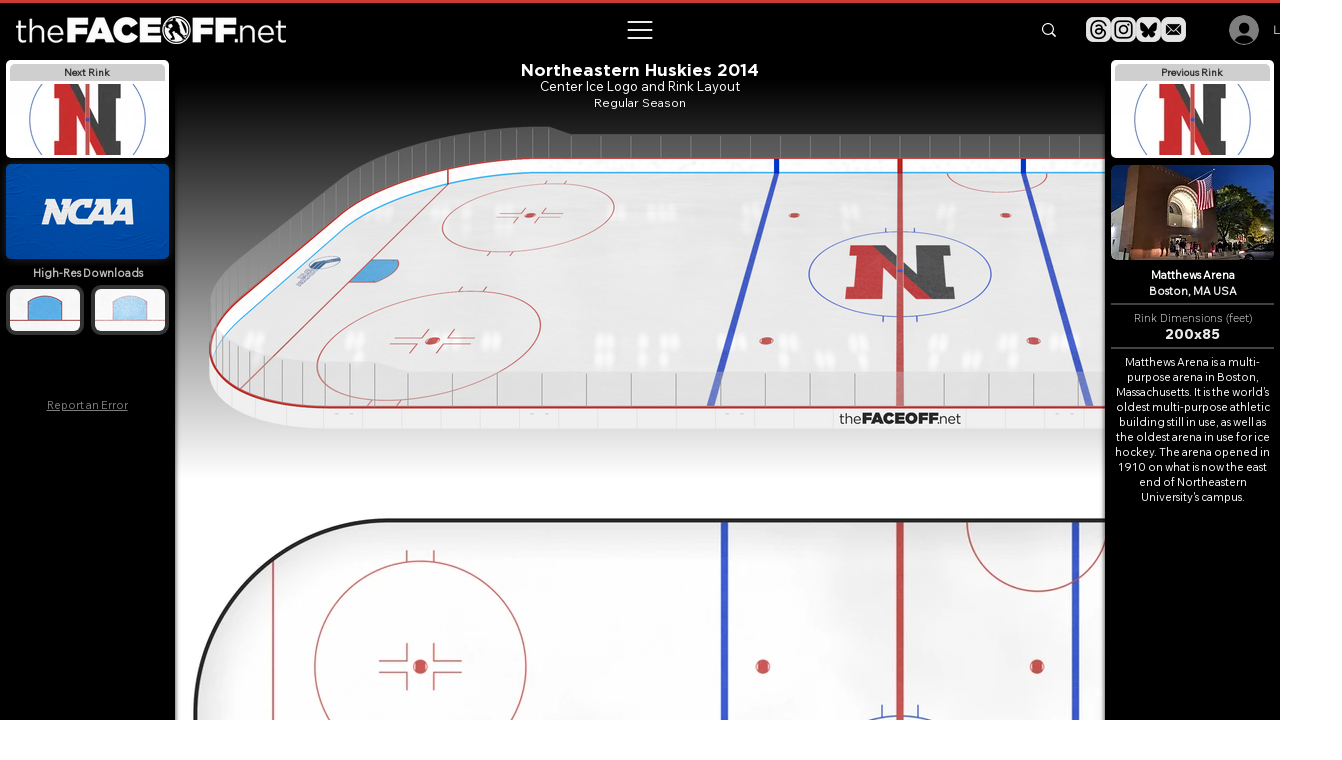

--- FILE ---
content_type: text/html; charset=utf-8
request_url: https://www.google.com/recaptcha/api2/aframe
body_size: 264
content:
<!DOCTYPE HTML><html><head><meta http-equiv="content-type" content="text/html; charset=UTF-8"></head><body><script nonce="yhnTPeS1FPS3htRCp6eP2g">/** Anti-fraud and anti-abuse applications only. See google.com/recaptcha */ try{var clients={'sodar':'https://pagead2.googlesyndication.com/pagead/sodar?'};window.addEventListener("message",function(a){try{if(a.source===window.parent){var b=JSON.parse(a.data);var c=clients[b['id']];if(c){var d=document.createElement('img');d.src=c+b['params']+'&rc='+(localStorage.getItem("rc::a")?sessionStorage.getItem("rc::b"):"");window.document.body.appendChild(d);sessionStorage.setItem("rc::e",parseInt(sessionStorage.getItem("rc::e")||0)+1);localStorage.setItem("rc::h",'1768606640658');}}}catch(b){}});window.parent.postMessage("_grecaptcha_ready", "*");}catch(b){}</script></body></html>

--- FILE ---
content_type: application/javascript; charset=utf-8
request_url: https://fundingchoicesmessages.google.com/f/AGSKWxUOIdSkZw4OIKb9B9ZLMJwKTYsGY81E6JjgNOqx_xHQy7i-GGAZOJclI4PvrzwKqqh1HKyoe_YFYhom-xdur2_M-kMG-lj6Fo9BZTYpcZMcc6U5Atp7VPqP6pukQf_mGxzTcjiDsw97mkeTWfo8qmMOyg1U_hnyD5Ss6KfKHpRkG6MfA5qFwNnjjEfX/_/anyad.js/760x90_/ad_pir._336x120./popup_ad.
body_size: -1290
content:
window['d84dd449-e9c0-49b6-a25c-69fcd08b9806'] = true;